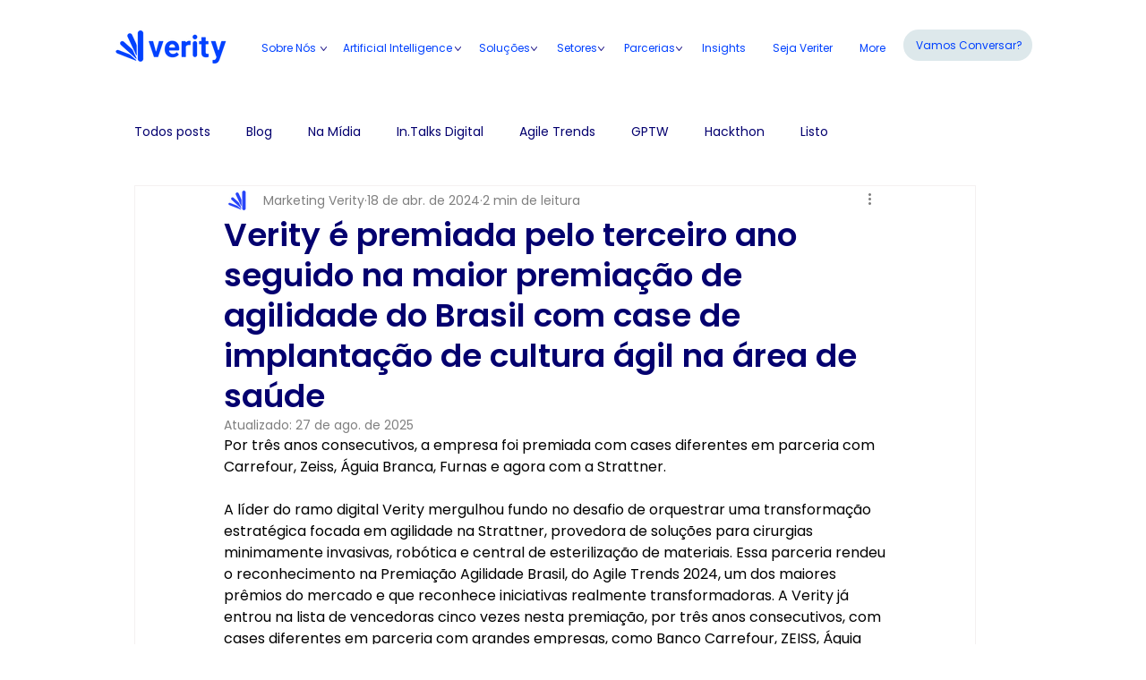

--- FILE ---
content_type: text/html;charset=utf-8
request_url: https://pageview-notify.rdstation.com.br/send
body_size: -72
content:
7f8aefc3-be2e-4903-8284-84301d84e0a5